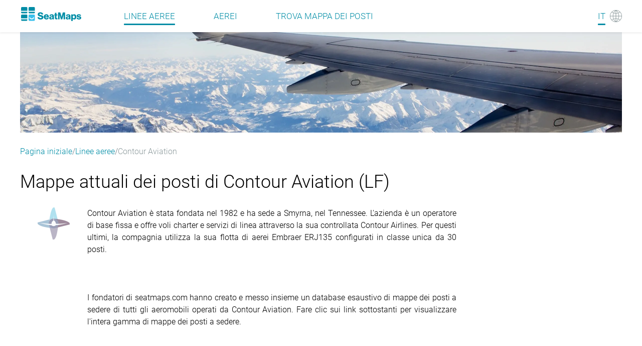

--- FILE ---
content_type: text/html
request_url: https://seatmaps.com/it/airlines/lf-contour-aviation/
body_size: 21322
content:
<!DOCTYPE html><html lang="it"><head><title>Mappa dei posti dell'aerei Contour Aviation (LF)</title><meta http-equiv="content-type" content="text/html; charset=utf-8"><meta name="description" content="Elenco attuale delle cabine degli aerei della Contour Aviation (LF).  Panoramica e link alle regole per check-in, bagagli, bambini e animali domestici"><meta name="viewport" content="width=device-width, initial-scale=1.0"><link rel="canonical" href="https://seatmaps.com/it/airlines/lf-contour-aviation/"><link rel="icon" type="image/png" href="/img/favicon16x16.png" sizes="16x16"><link rel="icon" type="image/png" href="/img/favicon32x32.png" sizes="32x32"><link rel="stylesheet" href="/css/main.css?v=1768413679946"><link rel="stylesheet" href="/css/navbar.css?v=1768413679946"><link rel="stylesheet" href="/css/footer.css?v=1768413679946"><script>window.dataLayer = window.dataLayer || [];
function gtag(){dataLayer.push(arguments);}
gtag('js', new Date());
gtag('config', 'G-1SQ44QYD58');
</script><link rel="stylesheet" href="/modules/airline/index.css?v=1768413679946"><link rel="stylesheet" href="/css/ui-css.css?v=1768413679946"><link rel="alternate" hreflang="ar" href="https://seatmaps.com/ar/airlines/lf-contour-aviation/"><link rel="alternate" hreflang="de" href="https://seatmaps.com/de/airlines/lf-contour-aviation/"><link rel="alternate" hreflang="el" href="https://seatmaps.com/el/airlines/lf-contour-aviation/"><link rel="alternate" hreflang="en" href="https://seatmaps.com/airlines/lf-contour-aviation/"><link rel="alternate" hreflang="es" href="https://seatmaps.com/es/airlines/lf-contour-aviation/"><link rel="alternate" hreflang="fr" href="https://seatmaps.com/fr/airlines/lf-contour-aviation/"><link rel="alternate" hreflang="id" href="https://seatmaps.com/id/airlines/lf-contour-aviation/"><link rel="alternate" hreflang="it" href="https://seatmaps.com/it/airlines/lf-contour-aviation/"><link rel="alternate" hreflang="ja" href="https://seatmaps.com/ja/airlines/lf-contour-aviation/"><link rel="alternate" hreflang="ko" href="https://seatmaps.com/ko/airlines/lf-contour-aviation/"><link rel="alternate" hreflang="pl" href="https://seatmaps.com/pl/airlines/lf-contour-aviation/"><link rel="alternate" hreflang="pt" href="https://seatmaps.com/pt/airlines/lf-contour-aviation/"><link rel="alternate" hreflang="ru" href="https://seatmaps.com/ru/airlines/lf-contour-aviation/"><link rel="alternate" hreflang="sv" href="https://seatmaps.com/sv/airlines/lf-contour-aviation/"><link rel="alternate" hreflang="tr" href="https://seatmaps.com/tr/airlines/lf-contour-aviation/"><link rel="alternate" hreflang="uk" href="https://seatmaps.com/uk/airlines/lf-contour-aviation/"><link rel="alternate" hreflang="vi" href="https://seatmaps.com/vi/airlines/lf-contour-aviation/"><link rel="alternate" hreflang="zh-CN" href="https://seatmaps.com/zh-CN/airlines/lf-contour-aviation/"><link rel="alternate" hreflang="zh-TW" href="https://seatmaps.com/zh-TW/airlines/lf-contour-aviation/"><link rel="alternate" hreflang="x-default" href="https://seatmaps.com/airlines/lf-contour-aviation/"><script type="application/ld+json">{"@context":"http://schema.org/","@type":"Airline","name":"Mappa dei posti dell'aerei Contour Aviation (LF)","description":"Elenco attuale delle cabine degli aerei della Contour Aviation (LF).  Panoramica e link alle regole per check-in, bagagli, bambini e animali domestici","url":"https://seatmaps.com/it/airlines/lf-contour-aviation/","logo":"https://seatmaps.com/assets/logo/logo-LF.png","iataCode":"LF","contactPoint":[{"@type":"ContactPoint","email":"info@seatmaps.com","contactType":"info@seatmaps.com","areaServed":["United States","Canada","United Kingdom","Australia","New Zealand","Germany","India","Saudi Arabia","United Arab Emirates","Japan","Russia","Ukraine","France","Germany","Italy","Portugal","Spain","Czech Republic","Poland","Turkey","China","South Korea","Brazil","Argentina","Netherlands","Indonesia","Philippines"],"contactOption":["HearingImpairedSupported"],"availableLanguage":["English","Japanese","Russian","Ukranian","French","German","Italian","Portuguese","Spanish","Poland","Arabic","Turkish","Chinese","Korean","Hindi"]}],"sameAs":[],"aggregateRating":{"@type":"AggregateRating","ratingValue":4.86,"ratingCount":349,"bestRating":5,"worstRating":1}}
</script><script type="application/ld+json">{"@context":"http://schema.org","@type":"BreadcrumbList","itemListElement":[{"@type":"ListItem","position":1,"item":{"@id":"https://seatmaps.com/it/","name":"Pagina iniziale"}},{"@type":"ListItem","position":3,"item":{"@id":"/it/airlines/","name":"Linee aeree"}},{"@type":"ListItem","position":4,"item":{"@id":"/it/airlines/lf-contour-aviation/","name":"Contour Aviation"}}]}
</script><link rel="preconnect" href="https://a.pub.network/" crossorigin><link rel="preconnect" href="https://b.pub.network/" crossorigin><link rel="preconnect" href="https://c.pub.network/" crossorigin><link rel="preconnect" href="https://d.pub.network/" crossorigin><link rel="preconnect" href="https://secure.quantserve.com/" crossorigin><link rel="preconnect" href="https://rules.quantcount.com/" crossorigin><link rel="preconnect" href="https://pixel.quantserve.com/" crossorigin><link rel="preconnect" href="https://cmp.quantcast.com/" crossorigin><link rel="preconnect" href="https://btloader.com/" crossorigin><link rel="preconnect" href="https://api.btloader.com/" crossorigin><link rel="preconnect" href="https://confiant-integrations.global.ssl.fastly.net" crossorigin><script data-cfasync="false" type="text/javascript">var freestar = freestar || {};
          freestar.queue = freestar.queue || [];
          freestar.config = freestar.config || {};
          freestar.config.enabled_slots = [];
          freestar.initCallback = function () { (freestar.config.enabled_slots.length === 0) ? freestar.initCallbackCalled = false : freestar.newAdSlots(freestar.config.enabled_slots) }
</script></head><body style="min-height: 100vh;width: 100vw; max-width: 100%;"><div class="wrapper" id="main"><header class="navbar flex"><div class="container-xl navbar__container"><div class="navbar__body flex" id="upper-navbar"><div class="navbar__logo logo-wrap flex"><a class="navbar-brand" href="/it/" aria-label="Home"></a></div><div class="navbar__toggler"><span class="navbar__toggler-icon"></span></div><span class="lang-item"><a href="#" aria-label="Language"><span class="navbar__lang-lang" id="lang-icon">IT</span><span class="navbar__lang-icon" id="lang-icon"></span></a></span><div class="navbar__language-switcher"><ul><li><a href="/ar/airlines/lf-contour-aviation/" data-lang="ar">AR - العربية</a></li><li><a href="/de/airlines/lf-contour-aviation/" data-lang="de">DE - Deutsch</a></li><li><a href="/el/airlines/lf-contour-aviation/" data-lang="el">EL - Ελληνικά</a></li><li><a href="/airlines/lf-contour-aviation/" data-lang="en">EN - English</a></li><li><a href="/es/airlines/lf-contour-aviation/" data-lang="es">ES - Español</a></li><li><a href="/fr/airlines/lf-contour-aviation/" data-lang="fr">FR - Français</a></li><li><a href="/id/airlines/lf-contour-aviation/" data-lang="id">ID - Bahasa</a></li><li><a class="active" href="/it/airlines/lf-contour-aviation/" data-lang="it">IT - Italiano</a></li><li><a href="/ja/airlines/lf-contour-aviation/" data-lang="ja">JA - 日本語</a></li><li><a href="/ko/airlines/lf-contour-aviation/" data-lang="ko">KO - 한국어</a></li><li><a href="/pl/airlines/lf-contour-aviation/" data-lang="pl">PL - Polski</a></li><li><a href="/pt/airlines/lf-contour-aviation/" data-lang="pt">PT - Português</a></li><li><a href="/ru/airlines/lf-contour-aviation/" data-lang="ru">RU - Русский</a></li><li><a href="/sv/airlines/lf-contour-aviation/" data-lang="sv">SV - Svenska</a></li><li><a href="/tr/airlines/lf-contour-aviation/" data-lang="tr">TR - Türkçe</a></li><li><a href="/uk/airlines/lf-contour-aviation/" data-lang="uk">UK - Українська</a></li><li><a href="/vi/airlines/lf-contour-aviation/" data-lang="vi">VI - Tiếng Việt</a></li><li><a href="/zh-CN/airlines/lf-contour-aviation/" data-lang="zh-CN">ZH-CN - 简体中文</a></li><li><a href="/zh-TW/airlines/lf-contour-aviation/" data-lang="zh-TW">ZH-TW - 繁體中文</a></li></ul></div><div class="navbar__menu flex" id="menu"><nav class="navbar__menu-body flex"><ul class="flex"><li class="navbar__menu-item active"><a href="/it/airlines/">Linee aeree </a></li><li class="navbar__menu-item"><a href="/it/aircraft/">Aerei </a></li><li class="navbar__menu-item"><a href="/it/" aria-label="Find">Trova mappa dei posti </a></li></ul></nav></div></div></div></header><div class="content" style="min-height: 100vh;width: 100vw; max-width: 100%;"><div class="container-xl airline-page no-children"><picture class="airline-page__top-banner"><img src="/img/banners/C-top-banner.webp" alt="Top banner" width="1200" height="200"></picture><nav aria-label="breadcrumb"><ol class="breadcrumb"><li class="breadcrumb-item"><a href="https://seatmaps.com/it/">Pagina iniziale</a></li><li class="breadcrumb-item"><a href="/it/airlines/">Linee aeree</a></li><li class="breadcrumb-item active" aria-current="page">Contour Aviation </li></ol></nav><div class="airline-page__body"><main class="airline-page__content"><section class="content-header"><h1 class="content-header__title header-title">Mappe attuali dei posti di Contour Aviation (LF)</h1><div class="content-header__content"><div class="content-header__airline-logo"><img src="https://seatmaps.com/assets/logo/logo-LF.png" alt="Airline logo" width="64" height="64" loading="lazy"></div><div class="truncated"><p>Contour Aviation è stata fondata nel 1982 e ha sede a Smyrna, nel Tennessee. L'azienda è un operatore di base fissa e offre voli charter e servizi di linea attraverso la sua controllata Contour Airlines. Per questi ultimi, la compagnia utilizza la sua flotta di aerei Embraer ERJ135 configurati in classe unica da 30 posti.</br></br> <br><br>I fondatori di seatmaps.com hanno creato e messo insieme un database esaustivo di mappe dei posti a sedere di tutti gli aeromobili operati da Contour Aviation. Fare clic sui link sottostanti per visualizzare l'intera gamma di mappe dei posti a sedere.</p></div></div></section><aside class="secret-block horizontal-wide"><div class="secret-block__content"><div id="seatmaps_leaderboard_home" align="center" data-freestar-ad="__336x280 __970x90"><script data-cfasync="false" type="text/javascript">freestar.config.enabled_slots.push({ placementName: "seatmaps_leaderboard_home", slotId: "seatmaps_leaderboard_home" });</script></div></div></aside><aside class="secret-block horizontal-narrow"><div class="secret-block__content"><div id="seatmaps_sidebar_right_mobile" align="center" data-freestar-ad="__336x280 __300x600"><script data-cfasync="false" type="text/javascript">freestar.config.enabled_slots.push({ placementName: "seatmaps_sidebar_right", slotId: "seatmaps_sidebar_right_mobile" });</script></div></div></aside><section class="airline-page__info"><div class="airline-tabs"><div class="tabs-wrapper"><ul><li class="tab active" id="0"><h2>Contour Aviation</h2></li></ul></div><div class="tabs-content"><div class="tabs-content__body active" data-content="tab0"><div class="logo-block"><div class="tabs-logo"><img src="https://seatmaps.com/assets/logo/logo-LF.png" alt="Airline logo" width="64" height="64" loading="lazy"></div></div><div class="info-block"><div class="info-block__fleet"><h2>Flotta</h2><ul class="fleet-content"><li class="fleet-content-item"><h4 class="fleet-list__header">Embraer</h4><ul><li><span class="list-item__icon"></span><a href="/it/airlines/lf-contour-aviation/embraer-erj135/" title="Embraer ERJ135">Embraer ERJ135</a><span class="aircraft-count">1 tipo</span></li><li><span class="list-item__icon"></span><a href="/it/airlines/lf-contour-aviation/embraer-erj140/" title="Embraer ERJ140">Embraer ERJ140</a><span class="aircraft-count">1 tipo</span></li><li><span class="list-item__icon"></span><a href="/it/airlines/lf-contour-aviation/embraer-erj145/" title="Embraer ERJ145">Embraer ERJ145</a><span class="aircraft-count">1 tipo</span></li></ul></li><li class="fleet-content-item"><h4 class="fleet-list__header">Bombardier</h4><ul><li><span class="list-item__icon"></span><a href="/it/airlines/lf-contour-aviation/bombardier-crj-200/" title="Bombardier CRJ-200">Bombardier CRJ-200</a><span class="aircraft-count">1 tipo</span></li></ul></li></ul></div><dl class="info-block__accordion" id="accordion"><dt class="accordion-item"><h2><span class="accordion-item__logo checkin"></span><span class="accordion-item__title">Check-in</span></h2></dt><dd class="accordion-item__content"><p>Le biglietterie Contour aprono due ore prima dell'orario di partenza previsto. Si consiglia di arrivare in aeroporto 60 minuti prima della partenza. I passeggeri e i bagagli sono accettati per il check-in presso la biglietteria Contour fino a 30 minuti prima della partenza. Per i voli in partenza dall'aeroporto internazionale di Charlotte Douglas (CLT), dall'aeroporto internazionale di Dallas Fort Worth (DFW) e dall'aeroporto internazionale di Philadelphia (PHL), i passeggeri e i bagagli non saranno più accettati per il check-in oltre i 45 minuti prima della partenza. Tutti i passeggeri devono presentarsi al gate almeno 15 minuti prima della partenza o saranno soggetti alla cancellazione della prenotazione. Le porte d'imbarco chiudono 10 minuti prima dell'orario di partenza. A partire da 24 ore e fino a 45 minuti prima del volo, è possibile effettuare il check-in dal proprio computer.</p><a class="read-more" href="https://www.contourairlines.com/travel-information/at-the-airport/check-in" target="_blank" title="Contour Aviation checkin-info-link" rel="noopener noreferrer">Contour Aviation regole di check-in<span class="read-more__icon"><img class="read-more__img" src="/img/icons/datepicker-next.svg" alt="arrow" loading="lazy"></span></a></dd><dt class="accordion-item"><h2><span class="accordion-item__logo baggage"></span><span class="accordion-item__title">Bagagli</span></h2></dt><dd class="accordion-item__content"><p>Contour Airlines offre 1 bagaglio in stiva gratuito, fino a un peso massimo di 23 kg. Le dimensioni di tutti i bagagli sono limitate a 30 x 15 x 45 pollici.</p><a class="read-more" href="https://www.contourairlines.com/travel-information/at-the-airport/baggage" target="_blank" title="Contour Aviation baggage-info-link" rel="noopener noreferrer">Contour Aviation regole per i bagagli<span class="read-more__icon"><img class="read-more__img" src="/img/icons/datepicker-next.svg" alt="arrow" loading="lazy"></span></a></dd><dt class="accordion-item"><h2><span class="accordion-item__logo minors"></span><span class="accordion-item__title">Minori non accompagnati</span></h2></dt><dd class="accordion-item__content"><p>Un minore non accompagnato è un bambino di età compresa tra i 5 e i 14 anni che non è accompagnato sullo stesso volo o scompartimento da un passeggero di almeno 15 anni o più o da un genitore, indipendentemente dall'età. I bambini di età inferiore ai cinque anni non potranno volare senza un adulto. I minori non accompagnati saranno accettati solo sui voli Contour senza scalo e dovranno essere accompagnati da un genitore o da un adulto responsabile fino all'imbarco del bambino sull'aeromobile.</p><a class="read-more" href="https://www.contourairlines.com/es/travel-information/passengers/traveling-with-children" target="_blank" title="Contour Aviation minors-info-link" rel="noopener noreferrer">Minori non accompagnati presso Contour Aviation<span class="read-more__icon"><img class="read-more__img" src="/img/icons/datepicker-next.svg" alt="arrow" loading="lazy"></span></a></dd><dt class="accordion-item"><h2><span class="accordion-item__logo infants"></span><span class="accordion-item__title">Bambini</span></h2></dt><dd class="accordion-item__content"><p>È necessario acquistare un biglietto per i bambini che viaggiano nel loro seggiolino. L'acquirente deve fornire il seggiolino di sicurezza per bambini, chiaramente etichettato come approvato dalla Federal Aviation Administration (FAA), da installare secondo le istruzioni riportate sull'etichetta. Per trasportare un seggiolino di sicurezza è necessario un posto riservato, oppure deve essere disponibile un posto accanto a voi.</p><a class="read-more" href="https://www.contourairlines.com/es/travel-information/passengers/traveling-with-children#:~:text=For%20Infants%20Held%20by%20an,be%20limited%20on%20some%20flights." target="_blank" title="Contour Aviation infants-info-link" rel="noopener noreferrer">Contour Aviation Viaggio con i bambini<span class="read-more__icon"><img class="read-more__img" src="/img/icons/datepicker-next.svg" alt="arrow" loading="lazy"></span></a></dd><dt class="accordion-item"><h2><span class="accordion-item__logo pets"></span><span class="accordion-item__title">Animali domestici</span></h2></dt><dd class="accordion-item__content"><p>Le compagnie aeree non ammettono più di due contenitori per animali domestici in cabina e solo un trasportino per passeggero. Gli animali domestici devono rimanere sempre nel loro trasportino e devono essere tranquillizzati dal proprietario nel loro trasportino. Le dimensioni del trasportino non devono superare i 24&quot; di lunghezza x 16&quot; di larghezza x 10&quot; di altezza e sono considerate un articolo da trasporto ai fini della franchigia.</p><a class="read-more" href="https://www.contourairlines.com/es/travel-information/passengers/traveling-with-pets" target="_blank" title="Contour Aviation pets-info-link" rel="noopener noreferrer">Contour Aviation Viaggiare con animali<span class="read-more__icon"><img class="read-more__img" src="/img/icons/datepicker-next.svg" alt="arrow" loading="lazy"></span></a></dd></dl></div></div></div></div></section><section class="airline-page__cross-links"><h2 class="cross-links__header">Mappe dei posti in altre compagnie</h2><div class="interlink-tabs--wrap tabs"></div></section></main><aside class="secret-block vertical"><div class="secret-block__content"><div id="seatmaps_sidebar_right" align="center" data-freestar-ad="__336x280 __300x600"><script data-cfasync="false" type="text/javascript">freestar.config.enabled_slots.push({ placementName: "seatmaps_sidebar_right", slotId: "seatmaps_sidebar_right" });</script></div></div></aside></div><div class="missed-smth-block" title="Manca qualcosa?" data-message-body="Ciao,

vorrei che tu aggiungessi [            ]
for airline Contour Aviation to Seatmaps.com database.

* Lo prenderò per un volo imminente [       ] e necessito di una mappa dei posti per aiutarmi a determinare il miglior posto.

OR

* Ho già usato un aereo da questa compagnia e posso recensirlo.

- Ho preso il volo [      ] con posto [     ] in
prima [    ]
business [    ]
economy [    ] classe.

- Il posto sembrava averle le seguenti caratteristiche
[                            ].

- L’aereo ha [   ] classi:
posti [    ] di prima classe
posti [    ] di classe business
posti [    ] di classe economy 

------------
Puoi inviarci le tue foto e la mappa dei posti di questo aereo.
"><span class="missed-smth__btn"></span></div></div></div><footer class="footer flex"><div class="container-xl"><div class="footer__body grid"><div class="footer__info flex"><div class="footer__logo logo-wrap flex"><a href="/it/"><img class="logo" src="/img/logo-footer.svg" alt="seatmaps.com" width="115" height="27" loading="lazy"></a></div><div class="footer__info-text"><p>© Quicket GmbH | SeatMaps Ltd. 2026</p></div></div><nav class="footer__menu"><ul class="menu-row"><li class="nav-item"><a class="nav-link" href="/it/about/">Chi siamo</a></li><li class="nav-item lower-menu-item"><a class="nav-link" href="/it/site-map/">Site Map</a></li><li class="nav-item lower-menu-item"><a class="nav-link" href="/it/faq/">Domande frequenti</a></li><li class="nav-item"><a class="nav-link" href="/it/privacy-policy/">Informativa Privacy</a></li><li class="nav-item"><a class="nav-link" href="/it/imprint/">Marchio</a></li><li class="nav-item terms-conditions"><a class="nav-link" href="/it/terms-of-service/">Termini &amp; Condizioni</a></li><li class="nav-item terms-conditions"><a class="nav-link feedback-link" href="#">Feedback</a></li><li class="nav-item privacy-manager"><button id="pmLink">Preferenze sulla privacy</button></li></ul></nav></div></div><div class="cookies-toast container-xl hidden" id="cookies-toast"><div class="toast-body"><div class="toast-info"><p>By continuing to use seatmaps.com you will be agreeing to the website <a href="/terms-of-service/">Terms and Conditions</a>, the <a href="/privacy-policy/">Privacy Policy</a>, and the <a href="/use-of-cookies/">Use Of Cookies</a> while using the website.</p></div><br><div class="toast-actions"><a role="button" href="/use-of-cookies/" aria-pressed="true">Uso della politica sui cookies</a><button id="btnAccept" type="button">Accetta</button></div></div></div></footer><script src="/js/jquery-3.6.0.min.js" defer></script><script src="/js/jquery-ui.min.js" defer></script><script src="/js/main.js?v=1768413679946" type="module" defer></script><script src="https://www.googletagmanager.com/gtag/js?id=G-1SQ44QYD58" defer></script><script src="/modules/airline/index.js?v=1768413679946" defer type="module"></script><script src="https://a.pub.network/seatmaps-com/pubfig.min.js" data-cfasync="false" defer></script></div></body></html>

--- FILE ---
content_type: text/css
request_url: https://seatmaps.com/css/footer.css?v=1768413679946
body_size: 2670
content:
.footer{width:100%;justify-content:center;height:199px;box-sizing:border-box;background:linear-gradient(-0.03deg, #008198 16.07%, #7bf7ce 160.13%)}@media(max-width: 768px){.footer{height:237px}}.menu-active .footer{filter:blur(1.2rem)}.footer__body{height:100%}.footer__info{grid-row:2;flex-direction:column;justify-content:center;color:#fff;margin-bottom:74px;display:flex;flex-direction:column;justify-content:center;align-items:center;font-size:12px;line-height:14px}.footer__info-text p:first-of-type{margin-bottom:10px}@media(max-width: 768px){.footer__info-text p:first-of-type{margin:0}}@media(max-width: 768px){.footer__info-text{font-size:12px;line-height:normal}}.footer__menu{margin-top:21px;margin-bottom:32px;width:100%;display:flex;justify-content:center;align-items:center}@media(max-width: 768px){.footer__menu{display:flex;flex-direction:column;justify-content:center;align-items:center;max-width:568px;margin-left:auto;margin-right:auto}}.footer__menu .menu-row{width:100%;max-width:1024px;flex-wrap:wrap;display:flex;justify-content:center;align-items:unset}@media(max-width: 768px){.footer__menu .menu-row{width:100%}}.footer__menu .nav-item{margin:7px 15px}.footer__menu .nav-item .nav-link{color:#fff;font-size:16px;line-height:normal;transition:color .3s ease}.footer__menu .nav-item .nav-link:hover,.footer__menu .nav-item .nav-link:focus{color:#000 !important}.footer__logo{margin-bottom:10px}.footer .cookies-toast{position:fixed;right:0;bottom:0;left:0;z-index:98;scrollbar-width:none}.footer .cookies-toast::-webkit-scrollbar{height:0;width:0;background:rgba(0,0,0,0)}.footer .cookies-toast::-webkit-scrollbar-thumb{height:0;width:0;background:rgba(0,0,0,0)}.footer .cookies-toast::-webkit-scrollbar-track{height:0;width:0}.footer .cookies-toast .toast-body{height:100%;background-color:#343a40;border-radius:.25rem;box-shadow:0 .25rem .75rem rgba(0,0,0,.1);padding:1.5rem;border:1px solid rgba(0,0,0,.1);background-clip:padding-box;display:flex;flex-direction:column;justify-content:space-between;align-items:unset}.footer .cookies-toast .toast-body a{color:#768ba0}.footer .cookies-toast .toast-info{color:#fff;width:100%;font-size:14px;line-height:normal}.footer .cookies-toast .toast-actions{width:100%;display:flex;justify-content:flex-end;align-items:unset}.footer .cookies-toast .toast-actions a{margin-right:1rem;color:#768ba0;border:1px solid #6c757d;border-radius:.25rem;height:40px;padding:10px;display:flex;justify-content:center;align-items:center}@media(hover: hover){.footer .cookies-toast .toast-actions a:hover{background-color:#6c757d;border-color:#6c757d}}.footer .cookies-toast .toast-actions button{color:#f8f9fa;border:1px solid #f8f9fa;border-radius:.25rem;background-color:inherit;cursor:pointer;min-width:100px;height:40px;padding:10px;font-size:16px;line-height:normal}.footer .cookies-toast .toast-actions button:hover{background-color:#f8f9fa;border-color:#f8f9fa;color:#000}/*# sourceMappingURL=footer.css.map */


--- FILE ---
content_type: text/css
request_url: https://seatmaps.com/css/ui-css.css?v=1768413679946
body_size: 36777
content:
/*! jQuery UI - v1.13.0 - 2021-10-07
* http://jqueryui.com
* Includes: core.css, accordion.css, autocomplete.css, menu.css, button.css, controlgroup.css, checkboxradio.css, datepicker.css, dialog.css, draggable.css, resizable.css, progressbar.css, selectable.css, selectmenu.css, slider.css, sortable.css, spinner.css, tabs.css, tooltip.css, theme.css
* To view and modify this theme, visit http://jqueryui.com/themeroller/?ffDefault=Arial%2CHelvetica%2Csans-serif&fsDefault=1em&fwDefault=normal&cornerRadius=3px&bgColorHeader=e9e9e9&bgTextureHeader=flat&borderColorHeader=dddddd&fcHeader=333333&iconColorHeader=444444&bgColorContent=ffffff&bgTextureContent=flat&borderColorContent=dddddd&fcContent=333333&iconColorContent=444444&bgColorDefault=f6f6f6&bgTextureDefault=flat&borderColorDefault=c5c5c5&fcDefault=454545&iconColorDefault=777777&bgColorHover=ededed&bgTextureHover=flat&borderColorHover=cccccc&fcHover=2b2b2b&iconColorHover=555555&bgColorActive=007fff&bgTextureActive=flat&borderColorActive=003eff&fcActive=ffffff&iconColorActive=ffffff&bgColorHighlight=fffa90&bgTextureHighlight=flat&borderColorHighlight=dad55e&fcHighlight=777620&iconColorHighlight=777620&bgColorError=fddfdf&bgTextureError=flat&borderColorError=f1a899&fcError=5f3f3f&iconColorError=cc0000&bgColorOverlay=aaaaaa&bgTextureOverlay=flat&bgImgOpacityOverlay=0&opacityOverlay=30&bgColorShadow=666666&bgTextureShadow=flat&bgImgOpacityShadow=0&opacityShadow=30&thicknessShadow=5px&offsetTopShadow=0px&offsetLeftShadow=0px&cornerRadiusShadow=8px
* Copyright jQuery Foundation and other contributors; Licensed MIT */

/* Layout helpers
----------------------------------*/
.ui-helper-hidden {
  display: none;
}
.ui-helper-hidden-accessible {
  border: 0;
  clip: rect(0 0 0 0);
  height: 1px;
  margin: -1px;
  overflow: hidden;
  padding: 0;
  position: absolute;
  width: 1px;
}
.ui-helper-reset {
  margin: 0;
  padding: 0;
  border: 0;
  outline: 0;
  line-height: 1.3;
  text-decoration: none;
  font-size: 100%;
  list-style: none;
}
.ui-helper-clearfix:before,
.ui-helper-clearfix:after {
  content: '';
  display: table;
  border-collapse: collapse;
}
.ui-helper-clearfix:after {
  clear: both;
}
.ui-helper-zfix {
  width: 100%;
  height: 100%;
  top: 0;
  left: 0;
  position: absolute;
  opacity: 0;
  -ms-filter: 'alpha(opacity=0)'; /* support: IE8 */
}

.ui-front {
  z-index: 100;
}

/* Interaction Cues
----------------------------------*/
.ui-state-disabled {
  cursor: default !important;
  pointer-events: none;
}

/* Icons
----------------------------------*/
.ui-icon {
  display: inline-block;
  vertical-align: middle;
  margin-top: -0.25em;
  position: relative;
  text-indent: -99999px;
  overflow: hidden;
  background-repeat: no-repeat;
}

.ui-widget-icon-block {
  left: 50%;
  margin-left: -8px;
  display: block;
}

/* Misc visuals
----------------------------------*/

/* Overlays */
.ui-widget-overlay {
  position: fixed;
  top: 0;
  left: 0;
  width: 100%;
  height: 100%;
}
.ui-accordion .ui-accordion-header {
  display: block;
  cursor: pointer;
  position: relative;
  margin: 2px 0 0 0;
  padding: 0.5em 0.5em 0.5em 0.7em;
  font-size: 100%;
}
.ui-accordion .ui-accordion-content {
  padding: 1em 2.2em;
  border-top: 0;
  overflow: auto;
}
.ui-autocomplete {
  position: absolute;
  top: 0;
  left: 0;
  cursor: default;
}
.ui-menu {
  list-style: none;
  padding: 0;
  margin: 0;
  display: block;
  outline: 0;
}
.ui-menu .ui-menu {
  position: absolute;
}
.ui-menu .ui-menu-item {
  margin: 0;
  cursor: pointer;
  /* support: IE10, see #8844 */
  list-style-image: url('[data-uri]');
}
.ui-menu .ui-menu-item-wrapper {
  position: relative;
  padding: 3px 1em 3px 0.4em;
}
.ui-menu .ui-menu-divider {
  margin: 5px 0;
  height: 0;
  font-size: 0;
  line-height: 0;
  border-width: 1px 0 0 0;
}
.ui-menu .ui-state-focus,
.ui-menu .ui-state-active {
  margin: -1px;
}

/* icon support */
.ui-menu-icons {
  position: relative;
}
.ui-menu-icons .ui-menu-item-wrapper {
  padding-left: 2em;
}

/* left-aligned */
.ui-menu .ui-icon {
  position: absolute;
  top: 0;
  bottom: 0;
  left: 0.2em;
  margin: auto 0;
}

/* right-aligned */
.ui-menu .ui-menu-icon {
  left: auto;
  right: 0;
}
.ui-button {
  padding: 0.4em 1em;
  display: inline-block;
  position: relative;
  line-height: normal;
  margin-right: 0.1em;
  cursor: pointer;
  vertical-align: middle;
  text-align: center;
  -webkit-user-select: none;
  -moz-user-select: none;
  -ms-user-select: none;
  user-select: none;

  /* Support: IE <= 11 */
  overflow: visible;
}

.ui-button,
.ui-button:link,
.ui-button:visited,
.ui-button:hover,
.ui-button:active {
  text-decoration: none;
}

/* to make room for the icon, a width needs to be set here */
.ui-button-icon-only {
  width: 2em;
  box-sizing: border-box;
  text-indent: -9999px;
  white-space: nowrap;
}

/* no icon support for input elements */
input.ui-button.ui-button-icon-only {
  text-indent: 0;
}

/* button icon element(s) */
.ui-button-icon-only .ui-icon {
  position: absolute;
  top: 50%;
  left: 50%;
  margin-top: -8px;
  margin-left: -8px;
}

.ui-button.ui-icon-notext .ui-icon {
  padding: 0;
  width: 2.1em;
  height: 2.1em;
  text-indent: -9999px;
  white-space: nowrap;
}

input.ui-button.ui-icon-notext .ui-icon {
  width: auto;
  height: auto;
  text-indent: 0;
  white-space: normal;
  padding: 0.4em 1em;
}

/* workarounds */
/* Support: Firefox 5 - 40 */
input.ui-button::-moz-focus-inner,
button.ui-button::-moz-focus-inner {
  border: 0;
  padding: 0;
}
.ui-controlgroup {
  vertical-align: middle;
  display: inline-block;
}
.ui-controlgroup > .ui-controlgroup-item {
  float: left;
  margin-left: 0;
  margin-right: 0;
}
.ui-controlgroup > .ui-controlgroup-item:focus,
.ui-controlgroup > .ui-controlgroup-item.ui-visual-focus {
  z-index: 9999;
}
.ui-controlgroup-vertical > .ui-controlgroup-item {
  display: block;
  float: none;
  width: 100%;
  margin-top: 0;
  margin-bottom: 0;
  text-align: left;
}
.ui-controlgroup-vertical .ui-controlgroup-item {
  box-sizing: border-box;
}
.ui-controlgroup .ui-controlgroup-label {
  padding: 0.4em 1em;
}
.ui-controlgroup .ui-controlgroup-label span {
  font-size: 80%;
}
.ui-controlgroup-horizontal .ui-controlgroup-label + .ui-controlgroup-item {
  border-left: none;
}
.ui-controlgroup-vertical .ui-controlgroup-label + .ui-controlgroup-item {
  border-top: none;
}
.ui-controlgroup-horizontal .ui-controlgroup-label.ui-widget-content {
  border-right: none;
}
.ui-controlgroup-vertical .ui-controlgroup-label.ui-widget-content {
  border-bottom: none;
}

/* Spinner specific style fixes */
.ui-controlgroup-vertical .ui-spinner-input {
  /* Support: IE8 only, Android < 4.4 only */
  width: 75%;
  width: calc(100% - 2.4em);
}
.ui-controlgroup-vertical .ui-spinner .ui-spinner-up {
  border-top-style: solid;
}

.ui-checkboxradio-label .ui-icon-background {
  box-shadow: inset 1px 1px 1px #ccc;
  border-radius: 0.12em;
  border: none;
}
.ui-checkboxradio-radio-label .ui-icon-background {
  width: 16px;
  height: 16px;
  border-radius: 1em;
  overflow: visible;
  border: none;
}
.ui-checkboxradio-radio-label.ui-checkboxradio-checked .ui-icon,
.ui-checkboxradio-radio-label.ui-checkboxradio-checked:hover .ui-icon {
  background-image: none;
  width: 8px;
  height: 8px;
  border-width: 4px;
  border-style: solid;
}
.ui-checkboxradio-disabled {
  pointer-events: none;
}
.ui-datepicker {
  width: 17em;
  padding: 0.2em 0.2em 0;
  display: none;
}
.ui-datepicker .ui-datepicker-header {
  position: relative;
  padding: 0.2em 0;
}
.ui-datepicker .ui-datepicker-prev,
.ui-datepicker .ui-datepicker-next {
  position: absolute;
  top: 2px;
  width: 1.8em;
  height: 1.8em;
}
.ui-datepicker .ui-datepicker-prev-hover,
.ui-datepicker .ui-datepicker-next-hover {
  top: 1px;
}
.ui-datepicker .ui-datepicker-prev {
  left: 2px;
}
.ui-datepicker .ui-datepicker-next {
  right: 2px;
}
.ui-datepicker .ui-datepicker-prev-hover {
  left: 1px;
}
.ui-datepicker .ui-datepicker-next-hover {
  right: 1px;
}
.ui-datepicker .ui-datepicker-prev span,
.ui-datepicker .ui-datepicker-next span {
  display: block;
  position: absolute;
  left: 50%;
  margin-left: -8px;
  top: 50%;
  margin-top: -8px;
}
.ui-datepicker .ui-datepicker-title {
  margin: 0 2.3em;
  line-height: 1.8em;
  text-align: center;
}
.ui-datepicker .ui-datepicker-title select {
  font-size: 1em;
  margin: 1px 0;
}
.ui-datepicker select.ui-datepicker-month,
.ui-datepicker select.ui-datepicker-year {
  width: 45%;
}
.ui-datepicker table {
  width: 100%;
  font-size: 0.9em;
  border-collapse: collapse;
  margin: 0 0 0.4em;
}
.ui-datepicker th {
  padding: 0.7em 0.3em;
  text-align: center;
  font-weight: bold;
  border: 0;
}
.ui-datepicker td {
  border: 0;
  padding: 1px;
}
.ui-datepicker td span,
.ui-datepicker td a {
  display: block;
  padding: 0.2em;
  text-align: right;
  text-decoration: none;
}
.ui-datepicker .ui-datepicker-buttonpane {
  background-image: none;
  margin: 0.7em 0 0 0;
  padding: 0 0.2em;
  border-left: 0;
  border-right: 0;
  border-bottom: 0;
}
.ui-datepicker .ui-datepicker-buttonpane button {
  float: right;
  margin: 0.5em 0.2em 0.4em;
  cursor: pointer;
  padding: 0.2em 0.6em 0.3em 0.6em;
  width: auto;
  overflow: visible;
}
.ui-datepicker .ui-datepicker-buttonpane button.ui-datepicker-current {
  float: left;
}

/* with multiple calendars */
.ui-datepicker.ui-datepicker-multi {
  width: auto;
}
.ui-datepicker-multi .ui-datepicker-group {
  float: left;
}
.ui-datepicker-multi .ui-datepicker-group table {
  width: 95%;
  margin: 0 auto 0.4em;
}
.ui-datepicker-multi-2 .ui-datepicker-group {
  width: 50%;
}
.ui-datepicker-multi-3 .ui-datepicker-group {
  width: 33.3%;
}
.ui-datepicker-multi-4 .ui-datepicker-group {
  width: 25%;
}
.ui-datepicker-multi .ui-datepicker-group-last .ui-datepicker-header,
.ui-datepicker-multi .ui-datepicker-group-middle .ui-datepicker-header {
  border-left-width: 0;
}
.ui-datepicker-multi .ui-datepicker-buttonpane {
  clear: left;
}
.ui-datepicker-row-break {
  clear: both;
  width: 100%;
  font-size: 0;
}

/* RTL support */
.ui-datepicker-rtl {
  direction: rtl;
}
.ui-datepicker-rtl .ui-datepicker-prev {
  right: 2px;
  left: auto;
}
.ui-datepicker-rtl .ui-datepicker-next {
  left: 2px;
  right: auto;
}
.ui-datepicker-rtl .ui-datepicker-prev:hover {
  right: 1px;
  left: auto;
}
.ui-datepicker-rtl .ui-datepicker-next:hover {
  left: 1px;
  right: auto;
}
.ui-datepicker-rtl .ui-datepicker-buttonpane {
  clear: right;
}
.ui-datepicker-rtl .ui-datepicker-buttonpane button {
  float: left;
}
.ui-datepicker-rtl .ui-datepicker-buttonpane button.ui-datepicker-current,
.ui-datepicker-rtl .ui-datepicker-group {
  float: right;
}
.ui-datepicker-rtl .ui-datepicker-group-last .ui-datepicker-header,
.ui-datepicker-rtl .ui-datepicker-group-middle .ui-datepicker-header {
  border-right-width: 0;
  border-left-width: 1px;
}

/* Icons */
.ui-datepicker .ui-icon {
  display: block;
  text-indent: -99999px;
  overflow: hidden;
  background-repeat: no-repeat;
  left: 0.5em;
  top: 0.3em;
}
.ui-dialog {
  position: absolute;
  top: 0;
  left: 0;
  padding: 0.2em;
  outline: 0;
}
.ui-dialog .ui-dialog-titlebar {
  padding: 0.4em 1em;
  position: relative;
}
.ui-dialog .ui-dialog-title {
  float: left;
  margin: 0.1em 0;
  white-space: nowrap;
  width: 90%;
  overflow: hidden;
  text-overflow: ellipsis;
}
.ui-dialog .ui-dialog-titlebar-close {
  position: absolute;
  right: 0.3em;
  top: 50%;
  width: 20px;
  margin: -10px 0 0 0;
  padding: 1px;
  height: 20px;
}
.ui-dialog .ui-dialog-content {
  position: relative;
  border: 0;
  padding: 0.5em 1em;
  background: none;
  overflow: auto;
}
.ui-dialog .ui-dialog-buttonpane {
  text-align: left;
  border-width: 1px 0 0 0;
  background-image: none;
  margin-top: 0.5em;
  padding: 0.3em 1em 0.5em 0.4em;
}
.ui-dialog .ui-dialog-buttonpane .ui-dialog-buttonset {
  float: right;
}
.ui-dialog .ui-dialog-buttonpane button {
  margin: 0.5em 0.4em 0.5em 0;
  cursor: pointer;
}
.ui-dialog .ui-resizable-n {
  height: 2px;
  top: 0;
}
.ui-dialog .ui-resizable-e {
  width: 2px;
  right: 0;
}
.ui-dialog .ui-resizable-s {
  height: 2px;
  bottom: 0;
}
.ui-dialog .ui-resizable-w {
  width: 2px;
  left: 0;
}
.ui-dialog .ui-resizable-se,
.ui-dialog .ui-resizable-sw,
.ui-dialog .ui-resizable-ne,
.ui-dialog .ui-resizable-nw {
  width: 7px;
  height: 7px;
}
.ui-dialog .ui-resizable-se {
  right: 0;
  bottom: 0;
}
.ui-dialog .ui-resizable-sw {
  left: 0;
  bottom: 0;
}
.ui-dialog .ui-resizable-ne {
  right: 0;
  top: 0;
}
.ui-dialog .ui-resizable-nw {
  left: 0;
  top: 0;
}
.ui-draggable .ui-dialog-titlebar {
  cursor: move;
}
.ui-draggable-handle {
  -ms-touch-action: none;
  touch-action: none;
}
.ui-resizable {
  position: relative;
}
.ui-resizable-handle {
  position: absolute;
  font-size: 0.1px;
  display: block;
  -ms-touch-action: none;
  touch-action: none;
}
.ui-resizable-disabled .ui-resizable-handle,
.ui-resizable-autohide .ui-resizable-handle {
  display: none;
}
.ui-resizable-n {
  cursor: n-resize;
  height: 7px;
  width: 100%;
  top: -5px;
  left: 0;
}
.ui-resizable-s {
  cursor: s-resize;
  height: 7px;
  width: 100%;
  bottom: -5px;
  left: 0;
}
.ui-resizable-e {
  cursor: e-resize;
  width: 7px;
  right: -5px;
  top: 0;
  height: 100%;
}
.ui-resizable-w {
  cursor: w-resize;
  width: 7px;
  left: -5px;
  top: 0;
  height: 100%;
}
.ui-resizable-se {
  cursor: se-resize;
  width: 12px;
  height: 12px;
  right: 1px;
  bottom: 1px;
}
.ui-resizable-sw {
  cursor: sw-resize;
  width: 9px;
  height: 9px;
  left: -5px;
  bottom: -5px;
}
.ui-resizable-nw {
  cursor: nw-resize;
  width: 9px;
  height: 9px;
  left: -5px;
  top: -5px;
}
.ui-resizable-ne {
  cursor: ne-resize;
  width: 9px;
  height: 9px;
  right: -5px;
  top: -5px;
}
.ui-progressbar {
  height: 2em;
  text-align: left;
  overflow: hidden;
}
.ui-progressbar .ui-progressbar-value {
  margin: -1px;
  height: 100%;
}
.ui-progressbar .ui-progressbar-overlay {
  background: url('[data-uri]');
  height: 100%;
  -ms-filter: 'alpha(opacity=25)'; /* support: IE8 */
  opacity: 0.25;
}
.ui-progressbar-indeterminate .ui-progressbar-value {
  background-image: none;
}
.ui-selectable {
  -ms-touch-action: none;
  touch-action: none;
}
.ui-selectable-helper {
  position: absolute;
  z-index: 100;
  border: 1px dotted black;
}
.ui-selectmenu-menu {
  padding: 0;
  margin: 0;
  position: absolute;
  top: 0;
  left: 0;
  display: none;
}
.ui-selectmenu-menu .ui-menu {
  overflow: auto;
  overflow-x: hidden;
  padding-bottom: 1px;
}
.ui-selectmenu-menu .ui-menu .ui-selectmenu-optgroup {
  font-size: 1em;
  font-weight: bold;
  line-height: 1.5;
  padding: 2px 0.4em;
  margin: 0.5em 0 0 0;
  height: auto;
  border: 0;
}
.ui-selectmenu-open {
  display: block;
}
.ui-selectmenu-text {
  display: block;
  margin-right: 20px;
  overflow: hidden;
  text-overflow: ellipsis;
}
.ui-selectmenu-button.ui-button {
  text-align: left;
  white-space: nowrap;
  width: 14em;
}
.ui-selectmenu-icon.ui-icon {
  float: right;
  margin-top: 0;
}
.ui-slider {
  position: relative;
  text-align: left;
}
.ui-slider .ui-slider-handle {
  position: absolute;
  z-index: 2;
  width: 1.2em;
  height: 1.2em;
  cursor: pointer;
  -ms-touch-action: none;
  touch-action: none;
}
.ui-slider .ui-slider-range {
  position: absolute;
  z-index: 1;
  font-size: 0.7em;
  display: block;
  border: 0;
  background-position: 0 0;
}

/* support: IE8 - See #6727 */
.ui-slider.ui-state-disabled .ui-slider-handle,
.ui-slider.ui-state-disabled .ui-slider-range {
  filter: inherit;
}

.ui-slider-horizontal {
  height: 0.8em;
}
.ui-slider-horizontal .ui-slider-handle {
  top: -0.3em;
  margin-left: -0.6em;
}
.ui-slider-horizontal .ui-slider-range {
  top: 0;
  height: 100%;
}
.ui-slider-horizontal .ui-slider-range-min {
  left: 0;
}
.ui-slider-horizontal .ui-slider-range-max {
  right: 0;
}

.ui-slider-vertical {
  width: 0.8em;
  height: 100px;
}
.ui-slider-vertical .ui-slider-handle {
  left: -0.3em;
  margin-left: 0;
  margin-bottom: -0.6em;
}
.ui-slider-vertical .ui-slider-range {
  left: 0;
  width: 100%;
}
.ui-slider-vertical .ui-slider-range-min {
  bottom: 0;
}
.ui-slider-vertical .ui-slider-range-max {
  top: 0;
}
.ui-sortable-handle {
  -ms-touch-action: none;
  touch-action: none;
}
.ui-spinner {
  position: relative;
  display: inline-block;
  overflow: hidden;
  padding: 0;
  vertical-align: middle;
}
.ui-spinner-input {
  border: none;
  background: none;
  color: inherit;
  padding: 0.222em 0;
  margin: 0.2em 0;
  vertical-align: middle;
  margin-left: 0.4em;
  margin-right: 2em;
}
.ui-spinner-button {
  width: 1.6em;
  height: 50%;
  font-size: 0.5em;
  padding: 0;
  margin: 0;
  text-align: center;
  position: absolute;
  cursor: default;
  display: block;
  overflow: hidden;
  right: 0;
}
/* more specificity required here to override default borders */
.ui-spinner a.ui-spinner-button {
  border-top-style: none;
  border-bottom-style: none;
  border-right-style: none;
}
.ui-spinner-up {
  top: 0;
}
.ui-spinner-down {
  bottom: 0;
}
.ui-tabs {
  position: relative; /* position: relative prevents IE scroll bug (element with position: relative inside container with overflow: auto appear as "fixed") */
  padding: 0.2em;
}
.ui-tabs .ui-tabs-nav {
  margin: 0;
  padding: 0.2em 0.2em 0;
}
.ui-tabs .ui-tabs-nav li {
  list-style: none;
  float: left;
  position: relative;
  top: 0;
  margin: 1px 0.2em 0 0;
  border-bottom-width: 0;
  padding: 0;
  white-space: nowrap;
}
.ui-tabs .ui-tabs-nav .ui-tabs-anchor {
  float: left;
  padding: 0.5em 1em;
  text-decoration: none;
}
.ui-tabs .ui-tabs-nav li.ui-tabs-active {
  margin-bottom: -1px;
  padding-bottom: 1px;
}
.ui-tabs .ui-tabs-nav li.ui-tabs-active .ui-tabs-anchor,
.ui-tabs .ui-tabs-nav li.ui-state-disabled .ui-tabs-anchor,
.ui-tabs .ui-tabs-nav li.ui-tabs-loading .ui-tabs-anchor {
  cursor: text;
}
.ui-tabs-collapsible .ui-tabs-nav li.ui-tabs-active .ui-tabs-anchor {
  cursor: pointer;
}
.ui-tabs .ui-tabs-panel {
  display: block;
  border-width: 0;
  padding: 1em 1.4em;
  background: none;
}
.ui-tooltip {
  padding: 8px;
  position: absolute;
  z-index: 9999;
  max-width: 300px;
}
body .ui-tooltip {
  border-width: 2px;
}
/* Component containers
----------------------------------*/
.ui-widget {
  font-family: Arial, Helvetica, sans-serif;
  font-size: 1em;
}
.ui-widget .ui-widget {
  font-size: 1em;
}
.ui-widget input,
.ui-widget select,
.ui-widget textarea,
.ui-widget button {
  font-family: Arial, Helvetica, sans-serif;
  font-size: 1em;
}
.ui-widget.ui-widget-content {
  border: 1px solid #c5c5c5;
}
.ui-widget-content {
  border: 1px solid #dddddd;
  background: #ffffff;
  color: #333333;
}
.ui-widget-content a {
  color: #333333;
}
.ui-widget-header {
  border: 1px solid #dddddd;
  background: #e9e9e9;
  color: #333333;
  font-weight: bold;
}
.ui-widget-header a {
  color: #333333;
}

/* Interaction states
----------------------------------*/
.ui-state-default,
.ui-widget-content .ui-state-default,
.ui-widget-header .ui-state-default,
.ui-button,

/* We use html here because we need a greater specificity to make sure disabled
works properly when clicked or hovered */
html .ui-button.ui-state-disabled:hover,
html .ui-button.ui-state-disabled:active {
  border: 1px solid #c5c5c5;
  background: #f6f6f6;
  font-weight: normal;
  color: #454545;
}
.ui-state-default a,
.ui-state-default a:link,
.ui-state-default a:visited,
a.ui-button,
a:link.ui-button,
a:visited.ui-button,
.ui-button {
  color: #454545;
  text-decoration: none;
}
.ui-state-hover,
.ui-widget-content .ui-state-hover,
.ui-widget-header .ui-state-hover,
.ui-state-focus,
.ui-widget-content .ui-state-focus,
.ui-widget-header .ui-state-focus,
.ui-button:hover,
.ui-button:focus {
  border: 1px solid #cccccc;
  background: #ededed;
  font-weight: normal;
  color: #2b2b2b;
}
.ui-state-hover a,
.ui-state-hover a:hover,
.ui-state-hover a:link,
.ui-state-hover a:visited,
.ui-state-focus a,
.ui-state-focus a:hover,
.ui-state-focus a:link,
.ui-state-focus a:visited,
a.ui-button:hover,
a.ui-button:focus {
  color: #2b2b2b;
  text-decoration: none;
}

.ui-visual-focus {
  box-shadow: 0 0 3px 1px rgb(94, 158, 214);
}
.ui-state-active,
.ui-widget-content .ui-state-active,
.ui-widget-header .ui-state-active,
a.ui-button:active,
.ui-button:active,
.ui-button.ui-state-active:hover {
  border: 1px solid #003eff;
  background: #007fff;
  font-weight: normal;
  color: #ffffff;
}
.ui-icon-background,
.ui-state-active .ui-icon-background {
  border: #003eff;
  background-color: #ffffff;
}
.ui-state-active a,
.ui-state-active a:link,
.ui-state-active a:visited {
  color: #ffffff;
  text-decoration: none;
}

/* Interaction Cues
----------------------------------*/
.ui-state-highlight,
.ui-widget-content .ui-state-highlight,
.ui-widget-header .ui-state-highlight {
  border: 1px solid #dad55e;
  background: #fffa90;
  color: #777620;
}
.ui-state-checked {
  border: 1px solid #dad55e;
  background: #fffa90;
}
.ui-state-highlight a,
.ui-widget-content .ui-state-highlight a,
.ui-widget-header .ui-state-highlight a {
  color: #777620;
}
.ui-state-error,
.ui-widget-content .ui-state-error,
.ui-widget-header .ui-state-error {
  border: 1px solid #f1a899;
  background: #fddfdf;
  color: #5f3f3f;
}
.ui-state-error a,
.ui-widget-content .ui-state-error a,
.ui-widget-header .ui-state-error a {
  color: #5f3f3f;
}
.ui-state-error-text,
.ui-widget-content .ui-state-error-text,
.ui-widget-header .ui-state-error-text {
  color: #5f3f3f;
}
.ui-priority-primary,
.ui-widget-content .ui-priority-primary,
.ui-widget-header .ui-priority-primary {
  font-weight: bold;
}
.ui-priority-secondary,
.ui-widget-content .ui-priority-secondary,
.ui-widget-header .ui-priority-secondary {
  opacity: 0.7;
  -ms-filter: 'alpha(opacity=70)'; /* support: IE8 */
  font-weight: normal;
}
.ui-state-disabled,
.ui-widget-content .ui-state-disabled,
.ui-widget-header .ui-state-disabled {
  opacity: 0.35;
  -ms-filter: 'alpha(opacity=35)'; /* support: IE8 */
  background-image: none;
}
.ui-state-disabled .ui-icon {
  -ms-filter: 'alpha(opacity=35)'; /* support: IE8 - See #6059 */
}

/* Icons
----------------------------------*/

/* states and images */
.ui-icon {
  width: 16px;
  height: 16px;
}
.ui-icon,
.ui-widget-content .ui-icon {
  background-image: url('images/ui-icons_444444_256x240.png');
}
.ui-widget-header .ui-icon {
  background-image: url('images/ui-icons_444444_256x240.png');
}
.ui-state-hover .ui-icon,
.ui-state-focus .ui-icon,
.ui-button:hover .ui-icon,
.ui-button:focus .ui-icon {
  background-image: url('images/ui-icons_555555_256x240.png');
}
.ui-state-active .ui-icon,
.ui-button:active .ui-icon {
  background-image: url('images/ui-icons_ffffff_256x240.png');
}
.ui-state-highlight .ui-icon,
.ui-button .ui-state-highlight.ui-icon {
  background-image: url('images/ui-icons_777620_256x240.png');
}
.ui-state-error .ui-icon,
.ui-state-error-text .ui-icon {
  background-image: url('images/ui-icons_cc0000_256x240.png');
}
.ui-button .ui-icon {
  background-image: url('images/ui-icons_777777_256x240.png');
}

/* positioning */
/* Three classes needed to override `.ui-button:hover .ui-icon` */
.ui-icon-blank.ui-icon-blank.ui-icon-blank {
  background-image: none;
}
.ui-icon-caret-1-n {
  background-position: 0 0;
}
.ui-icon-caret-1-ne {
  background-position: -16px 0;
}
.ui-icon-caret-1-e {
  background-position: -32px 0;
}
.ui-icon-caret-1-se {
  background-position: -48px 0;
}
.ui-icon-caret-1-s {
  background-position: -65px 0;
}
.ui-icon-caret-1-sw {
  background-position: -80px 0;
}
.ui-icon-caret-1-w {
  background-position: -96px 0;
}
.ui-icon-caret-1-nw {
  background-position: -112px 0;
}
.ui-icon-caret-2-n-s {
  background-position: -128px 0;
}
.ui-icon-caret-2-e-w {
  background-position: -144px 0;
}
.ui-icon-triangle-1-n {
  background-position: 0 -16px;
}
.ui-icon-triangle-1-ne {
  background-position: -16px -16px;
}
.ui-icon-triangle-1-e {
  background-position: -32px -16px;
}
.ui-icon-triangle-1-se {
  background-position: -48px -16px;
}
.ui-icon-triangle-1-s {
  background-position: -65px -16px;
}
.ui-icon-triangle-1-sw {
  background-position: -80px -16px;
}
.ui-icon-triangle-1-w {
  background-position: -96px -16px;
}
.ui-icon-triangle-1-nw {
  background-position: -112px -16px;
}
.ui-icon-triangle-2-n-s {
  background-position: -128px -16px;
}
.ui-icon-triangle-2-e-w {
  background-position: -144px -16px;
}
.ui-icon-arrow-1-n {
  background-position: 0 -32px;
}
.ui-icon-arrow-1-ne {
  background-position: -16px -32px;
}
.ui-icon-arrow-1-e {
  background-position: -32px -32px;
}
.ui-icon-arrow-1-se {
  background-position: -48px -32px;
}
.ui-icon-arrow-1-s {
  background-position: -65px -32px;
}
.ui-icon-arrow-1-sw {
  background-position: -80px -32px;
}
.ui-icon-arrow-1-w {
  background-position: -96px -32px;
}
.ui-icon-arrow-1-nw {
  background-position: -112px -32px;
}
.ui-icon-arrow-2-n-s {
  background-position: -128px -32px;
}
.ui-icon-arrow-2-ne-sw {
  background-position: -144px -32px;
}
.ui-icon-arrow-2-e-w {
  background-position: -160px -32px;
}
.ui-icon-arrow-2-se-nw {
  background-position: -176px -32px;
}
.ui-icon-arrowstop-1-n {
  background-position: -192px -32px;
}
.ui-icon-arrowstop-1-e {
  background-position: -208px -32px;
}
.ui-icon-arrowstop-1-s {
  background-position: -224px -32px;
}
.ui-icon-arrowstop-1-w {
  background-position: -240px -32px;
}
.ui-icon-arrowthick-1-n {
  background-position: 1px -48px;
}
.ui-icon-arrowthick-1-ne {
  background-position: -16px -48px;
}
.ui-icon-arrowthick-1-e {
  background-position: -32px -48px;
}
.ui-icon-arrowthick-1-se {
  background-position: -48px -48px;
}
.ui-icon-arrowthick-1-s {
  background-position: -64px -48px;
}
.ui-icon-arrowthick-1-sw {
  background-position: -80px -48px;
}
.ui-icon-arrowthick-1-w {
  background-position: -96px -48px;
}
.ui-icon-arrowthick-1-nw {
  background-position: -112px -48px;
}
.ui-icon-arrowthick-2-n-s {
  background-position: -128px -48px;
}
.ui-icon-arrowthick-2-ne-sw {
  background-position: -144px -48px;
}
.ui-icon-arrowthick-2-e-w {
  background-position: -160px -48px;
}
.ui-icon-arrowthick-2-se-nw {
  background-position: -176px -48px;
}
.ui-icon-arrowthickstop-1-n {
  background-position: -192px -48px;
}
.ui-icon-arrowthickstop-1-e {
  background-position: -208px -48px;
}
.ui-icon-arrowthickstop-1-s {
  background-position: -224px -48px;
}
.ui-icon-arrowthickstop-1-w {
  background-position: -240px -48px;
}
.ui-icon-arrowreturnthick-1-w {
  background-position: 0 -64px;
}
.ui-icon-arrowreturnthick-1-n {
  background-position: -16px -64px;
}
.ui-icon-arrowreturnthick-1-e {
  background-position: -32px -64px;
}
.ui-icon-arrowreturnthick-1-s {
  background-position: -48px -64px;
}
.ui-icon-arrowreturn-1-w {
  background-position: -64px -64px;
}
.ui-icon-arrowreturn-1-n {
  background-position: -80px -64px;
}
.ui-icon-arrowreturn-1-e {
  background-position: -96px -64px;
}
.ui-icon-arrowreturn-1-s {
  background-position: -112px -64px;
}
.ui-icon-arrowrefresh-1-w {
  background-position: -128px -64px;
}
.ui-icon-arrowrefresh-1-n {
  background-position: -144px -64px;
}
.ui-icon-arrowrefresh-1-e {
  background-position: -160px -64px;
}
.ui-icon-arrowrefresh-1-s {
  background-position: -176px -64px;
}
.ui-icon-arrow-4 {
  background-position: 0 -80px;
}
.ui-icon-arrow-4-diag {
  background-position: -16px -80px;
}
.ui-icon-extlink {
  background-position: -32px -80px;
}
.ui-icon-newwin {
  background-position: -48px -80px;
}
.ui-icon-refresh {
  background-position: -64px -80px;
}
.ui-icon-shuffle {
  background-position: -80px -80px;
}
.ui-icon-transfer-e-w {
  background-position: -96px -80px;
}
.ui-icon-transferthick-e-w {
  background-position: -112px -80px;
}
.ui-icon-folder-collapsed {
  background-position: 0 -96px;
}
.ui-icon-folder-open {
  background-position: -16px -96px;
}
.ui-icon-document {
  background-position: -32px -96px;
}
.ui-icon-document-b {
  background-position: -48px -96px;
}
.ui-icon-note {
  background-position: -64px -96px;
}
.ui-icon-mail-closed {
  background-position: -80px -96px;
}
.ui-icon-mail-open {
  background-position: -96px -96px;
}
.ui-icon-suitcase {
  background-position: -112px -96px;
}
.ui-icon-comment {
  background-position: -128px -96px;
}
.ui-icon-person {
  background-position: -144px -96px;
}
.ui-icon-print {
  background-position: -160px -96px;
}
.ui-icon-trash {
  background-position: -176px -96px;
}
.ui-icon-locked {
  background-position: -192px -96px;
}
.ui-icon-unlocked {
  background-position: -208px -96px;
}
.ui-icon-bookmark {
  background-position: -224px -96px;
}
.ui-icon-tag {
  background-position: -240px -96px;
}
.ui-icon-home {
  background-position: 0 -112px;
}
.ui-icon-flag {
  background-position: -16px -112px;
}
.ui-icon-calendar {
  background-position: -32px -112px;
}
.ui-icon-cart {
  background-position: -48px -112px;
}
.ui-icon-pencil {
  background-position: -64px -112px;
}
.ui-icon-clock {
  background-position: -80px -112px;
}
.ui-icon-disk {
  background-position: -96px -112px;
}
.ui-icon-calculator {
  background-position: -112px -112px;
}
.ui-icon-zoomin {
  background-position: -128px -112px;
}
.ui-icon-zoomout {
  background-position: -144px -112px;
}
.ui-icon-search {
  background-position: -160px -112px;
}
.ui-icon-wrench {
  background-position: -176px -112px;
}
.ui-icon-gear {
  background-position: -192px -112px;
}
.ui-icon-heart {
  background-position: -208px -112px;
}
.ui-icon-star {
  background-position: -224px -112px;
}
.ui-icon-link {
  background-position: -240px -112px;
}
.ui-icon-cancel {
  background-position: 0 -128px;
}
.ui-icon-plus {
  background-position: -16px -128px;
}
.ui-icon-plusthick {
  background-position: -32px -128px;
}
.ui-icon-minus {
  background-position: -48px -128px;
}
.ui-icon-minusthick {
  background-position: -64px -128px;
}
.ui-icon-close {
  background-position: -80px -128px;
}
.ui-icon-closethick {
  background-position: -96px -128px;
}
.ui-icon-key {
  background-position: -112px -128px;
}
.ui-icon-lightbulb {
  background-position: -128px -128px;
}
.ui-icon-scissors {
  background-position: -144px -128px;
}
.ui-icon-clipboard {
  background-position: -160px -128px;
}
.ui-icon-copy {
  background-position: -176px -128px;
}
.ui-icon-contact {
  background-position: -192px -128px;
}
.ui-icon-image {
  background-position: -208px -128px;
}
.ui-icon-video {
  background-position: -224px -128px;
}
.ui-icon-script {
  background-position: -240px -128px;
}
.ui-icon-alert {
  background-position: 0 -144px;
}
.ui-icon-info {
  background-position: -16px -144px;
}
.ui-icon-notice {
  background-position: -32px -144px;
}
.ui-icon-help {
  background-position: -48px -144px;
}
.ui-icon-check {
  background-position: -64px -144px;
}
.ui-icon-bullet {
  background-position: -80px -144px;
}
.ui-icon-radio-on {
  background-position: -96px -144px;
}
.ui-icon-radio-off {
  background-position: -112px -144px;
}
.ui-icon-pin-w {
  background-position: -128px -144px;
}
.ui-icon-pin-s {
  background-position: -144px -144px;
}
.ui-icon-play {
  background-position: 0 -160px;
}
.ui-icon-pause {
  background-position: -16px -160px;
}
.ui-icon-seek-next {
  background-position: -32px -160px;
}
.ui-icon-seek-prev {
  background-position: -48px -160px;
}
.ui-icon-seek-end {
  background-position: -64px -160px;
}
.ui-icon-seek-start {
  background-position: -80px -160px;
}
/* ui-icon-seek-first is deprecated, use ui-icon-seek-start instead */
.ui-icon-seek-first {
  background-position: -80px -160px;
}
.ui-icon-stop {
  background-position: -96px -160px;
}
.ui-icon-eject {
  background-position: -112px -160px;
}
.ui-icon-volume-off {
  background-position: -128px -160px;
}
.ui-icon-volume-on {
  background-position: -144px -160px;
}
.ui-icon-power {
  background-position: 0 -176px;
}
.ui-icon-signal-diag {
  background-position: -16px -176px;
}
.ui-icon-signal {
  background-position: -32px -176px;
}
.ui-icon-battery-0 {
  background-position: -48px -176px;
}
.ui-icon-battery-1 {
  background-position: -64px -176px;
}
.ui-icon-battery-2 {
  background-position: -80px -176px;
}
.ui-icon-battery-3 {
  background-position: -96px -176px;
}
.ui-icon-circle-plus {
  background-position: 0 -192px;
}
.ui-icon-circle-minus {
  background-position: -16px -192px;
}
.ui-icon-circle-close {
  background-position: -32px -192px;
}
.ui-icon-circle-triangle-e {
  background-position: -48px -192px;
}
.ui-icon-circle-triangle-s {
  background-position: -64px -192px;
}
.ui-icon-circle-triangle-w {
  background-position: -80px -192px;
}
.ui-icon-circle-triangle-n {
  background-position: -96px -192px;
}
.ui-icon-circle-arrow-e {
  background-position: -112px -192px;
}
.ui-icon-circle-arrow-s {
  background-position: -128px -192px;
}
.ui-icon-circle-arrow-w {
  background-position: -144px -192px;
}
.ui-icon-circle-arrow-n {
  background-position: -160px -192px;
}
.ui-icon-circle-zoomin {
  background-position: -176px -192px;
}
.ui-icon-circle-zoomout {
  background-position: -192px -192px;
}
.ui-icon-circle-check {
  background-position: -208px -192px;
}
.ui-icon-circlesmall-plus {
  background-position: 0 -208px;
}
.ui-icon-circlesmall-minus {
  background-position: -16px -208px;
}
.ui-icon-circlesmall-close {
  background-position: -32px -208px;
}
.ui-icon-squaresmall-plus {
  background-position: -48px -208px;
}
.ui-icon-squaresmall-minus {
  background-position: -64px -208px;
}
.ui-icon-squaresmall-close {
  background-position: -80px -208px;
}
.ui-icon-grip-dotted-vertical {
  background-position: 0 -224px;
}
.ui-icon-grip-dotted-horizontal {
  background-position: -16px -224px;
}
.ui-icon-grip-solid-vertical {
  background-position: -32px -224px;
}
.ui-icon-grip-solid-horizontal {
  background-position: -48px -224px;
}
.ui-icon-gripsmall-diagonal-se {
  background-position: -64px -224px;
}
.ui-icon-grip-diagonal-se {
  background-position: -80px -224px;
}

/* Misc visuals
----------------------------------*/

/* Corner radius */
.ui-corner-all,
.ui-corner-top,
.ui-corner-left,
.ui-corner-tl {
  border-top-left-radius: 3px;
}
.ui-corner-all,
.ui-corner-top,
.ui-corner-right,
.ui-corner-tr {
  border-top-right-radius: 3px;
}
.ui-corner-all,
.ui-corner-bottom,
.ui-corner-left,
.ui-corner-bl {
  border-bottom-left-radius: 3px;
}
.ui-corner-all,
.ui-corner-bottom,
.ui-corner-right,
.ui-corner-br {
  border-bottom-right-radius: 3px;
}

/* Overlays */
.ui-widget-overlay {
  background: #aaaaaa;
  opacity: 0.3;
  -ms-filter: Alpha(Opacity=30); /* support: IE8 */
}
.ui-widget-shadow {
  -webkit-box-shadow: 0px 0px 5px #666666;
  box-shadow: 0px 0px 5px #666666;
}


--- FILE ---
content_type: image/svg+xml
request_url: https://seatmaps.com/img/icons/infants.svg
body_size: 4441
content:
<svg width="12" height="20" viewBox="0 0 12 20" fill="none" xmlns="http://www.w3.org/2000/svg">
<path d="M5.00322 10.1523C5.24483 10.2376 5.37571 10.5146 5.29517 10.7809C5.21463 11.0366 4.95289 11.1751 4.70121 11.0899C4.10725 10.8768 3.6039 10.5039 3.20121 10.0351C2.87906 9.64095 2.62739 9.18283 2.46631 8.68209C2.1643 8.65013 1.89249 8.51162 1.68108 8.29854C1.44953 8.0535 1.30859 7.72323 1.30859 7.35034C1.30859 6.97745 1.44953 6.64717 1.68108 6.40213C1.88242 6.18905 2.1643 6.0399 2.46631 6.01859C2.70792 5.31542 3.13074 4.69749 3.67437 4.23937C4.30859 3.70667 5.11396 3.39771 5.9898 3.39771C6.86564 3.39771 7.66094 3.71732 8.30524 4.23937C8.84886 4.69749 9.27168 5.30477 9.51329 6.01859C9.8153 6.05055 10.0972 6.18905 10.2985 6.40213C10.5301 6.64717 10.671 6.97745 10.671 7.35034C10.671 7.72323 10.5301 8.0535 10.2985 8.29854C10.0972 8.51162 9.8153 8.66078 9.51329 8.68209C9.07034 9.97122 8.03343 10.9088 6.97638 11.857C5.53678 13.1568 4.06698 14.4885 4.52 16.6619C4.58041 16.9283 4.41933 17.1946 4.16765 17.2479C3.91598 17.3118 3.6643 17.1414 3.61396 16.875C3.04014 14.1156 4.72134 12.5921 6.37235 11.1005L6.40695 11.0693C7.43224 10.1423 8.4492 9.22294 8.71799 8.0535C8.71799 8.04285 8.72051 8.03486 8.72302 8.02687C8.72554 8.01888 8.72806 8.01089 8.72806 8.00023C8.79853 7.73388 9.06027 7.58473 9.31195 7.66996C9.31612 7.66996 9.32202 7.67179 9.32893 7.67393C9.3387 7.67696 9.35049 7.68061 9.36228 7.68061H9.41262C9.50322 7.68061 9.58376 7.638 9.64416 7.58473C9.70457 7.5208 9.73477 7.43557 9.73477 7.33968C9.73477 7.2438 9.6945 7.15857 9.6341 7.09464C9.57369 7.03072 9.49316 6.99876 9.40255 6.99876H9.35222C9.34215 6.99876 9.3346 7.00142 9.32705 7.00408C9.3195 7.00675 9.31195 7.00941 9.30188 7.00941C9.29181 7.00941 9.28175 7.00941 9.28175 7.02006C9.03007 7.08399 8.77839 6.92418 8.71799 6.65783C8.56698 5.99728 8.21463 5.43262 7.72134 5.01711C7.63873 4.94829 7.55214 4.88401 7.46198 4.82479C7.42133 5.06227 7.31372 5.27833 7.15784 5.4433C6.9565 5.65638 6.67462 5.78423 6.37261 5.78423C6.23167 5.78423 6.09073 5.75227 5.95985 5.699C5.82898 5.64573 5.70818 5.56049 5.6075 5.45395C5.41623 5.26218 5.41623 4.95322 5.58737 4.75079C5.76858 4.54836 6.06052 4.54836 6.2518 4.72948C6.27193 4.75079 6.29207 4.76144 6.3122 4.77209C6.33233 4.78275 6.35247 4.78275 6.38267 4.78275C6.43301 4.78275 6.47328 4.76144 6.51355 4.72948C6.54375 4.69752 6.56388 4.64425 6.56388 4.59098C6.56388 4.56569 6.55758 4.54707 6.54996 4.52456L6.54375 4.50575C6.53368 4.48444 6.51355 4.46314 6.49342 4.44183L6.48334 4.47379C6.46404 4.4555 6.44637 4.43592 6.43039 4.41526C6.28681 4.39072 6.13962 4.37787 5.9898 4.37787C5.33544 4.37787 4.73141 4.61226 4.25826 5.01711C3.77504 5.42196 3.42269 5.98663 3.27168 6.62587C3.27168 6.63652 3.26916 6.64451 3.26665 6.6525C3.26413 6.66049 3.26161 6.66848 3.26161 6.67914C3.19114 6.94549 2.9294 7.09464 2.67772 7.00941C2.67355 7.00941 2.66766 7.00758 2.66075 7.00544C2.65098 7.00241 2.63918 6.99876 2.62739 6.99876H2.57705C2.48645 6.99876 2.40591 7.04137 2.34551 7.1053C2.2851 7.16922 2.2549 7.25445 2.2549 7.35034C2.2549 7.44622 2.29517 7.53146 2.35557 7.59538C2.41598 7.6593 2.49651 7.70192 2.58712 7.70192H2.63745C2.64925 7.70192 2.65759 7.69826 2.6645 7.69524C2.66938 7.69309 2.67355 7.69127 2.67772 7.69127C2.68779 7.69127 2.69786 7.69127 2.69786 7.68061C2.94953 7.61669 3.20121 7.7765 3.26161 8.04285C3.38242 8.55424 3.6039 9.02302 3.90591 9.39591C4.19786 9.74749 4.56027 10.0138 4.99316 10.1736L5.00322 10.1523Z" fill="#008DA6"/>
<path d="M7.21797 7.68061C7.47373 7.68061 7.68106 7.46119 7.68106 7.19052C7.68106 6.91986 7.47373 6.70044 7.21797 6.70044C6.96221 6.70044 6.75488 6.91986 6.75488 7.19052C6.75488 7.46119 6.96221 7.68061 7.21797 7.68061Z" fill="#008DA6"/>
<path d="M5.24502 7.19052C5.24502 7.46119 5.03769 7.68061 4.78194 7.68061C4.52618 7.68061 4.31885 7.46119 4.31885 7.19052C4.31885 6.91986 4.52618 6.70044 4.78194 6.70044C5.03769 6.70044 5.24502 6.91986 5.24502 7.19052Z" fill="#008DA6"/>
<path fill-rule="evenodd" clip-rule="evenodd" d="M6 0C7.65101 0 9.15101 0.713818 10.2383 1.86445C11.3255 3.01508 12 4.60253 12 6.34978V13.6478C12 15.395 11.3255 16.9825 10.2383 18.1331C9.15101 19.2837 7.65101 19.9976 6 19.9976C4.34899 19.9976 2.84899 19.2837 1.76174 18.1331C0.674497 16.9825 0 15.395 0 13.6478V6.34978C0 4.60253 0.674497 3.01508 1.76174 1.86445C2.84899 0.713818 4.34899 0 6 0ZM6 0.990822C4.61074 0.990822 3.34228 1.5981 2.42617 2.56761C1.51007 3.53713 0.936242 4.87953 0.936242 6.34978V13.6478C0.936242 15.118 1.51007 16.4604 2.42617 17.4299C3.34228 18.3995 4.61074 19.0067 6 19.0067C7.38926 19.0067 8.65772 18.3995 9.57382 17.4299C10.4899 16.4604 11.0638 15.118 11.0638 13.6478V6.34978C11.0638 4.87953 10.4899 3.53713 9.57382 2.56761C8.65772 1.5981 7.38926 0.990822 6 0.990822Z" fill="#008DA6"/>
</svg>


--- FILE ---
content_type: application/javascript
request_url: https://seatmaps.com/js/main.js?v=1768413679946
body_size: 5656
content:
import{EventEmitter}from"./event-emitter.js?v=1768413679946";import{DAY_IN_MS,getCurrentLocale,saveDataWithExpiry,loadDataWithExpiry}from"./utils.js?v=1768413679946";const TABS_POSITION_COEF=1,BASE_VISIBLE_LINKS_ITEMS_LENGTH=20,SMALL_SCREENS_BARRIER=767,DEFAULT_CONTACT_POINT="info@seatmaps.com",CHOSEN_LOCALE_STORAGE_KEY="chosenLocale";function setCookie(e,t,n){var a,o="";n&&((a=new Date).setTime(a.getTime()+24*n*60*60*1e3),o="; expires="+a.toUTCString()),document.cookie=e+"="+(t||"")+o+"; path=/"}function getCookie(e){for(var t=e+"=",n=document.cookie.split(";"),a=0;a<n.length;a++){for(var o=n[a];" "==o.charAt(0);)o=o.substring(1,o.length);if(0==o.indexOf(t))return o.substring(t.length,o.length)}return null}function eraseCookie(e){document.cookie=e+"=; Path=/; Expires=Thu, 01 Jan 1970 00:00:01 GMT;"}function acceptCoockies(){setCookie("allowCookies","1",30),$("#cookies-toast").removeClass("visible")}function cookieConsent(){0<document.getElementsByClassName("secret-block")?.length||getCookie("allowCookies")||($("#cookies-toast").addClass("visible"),$("#btnAccept").click(acceptCoockies))}function tabsItemsFolding(){$("span.interlink-tabs--list-item-icon").each(function(){$(this).on("click",function(){document.getElementsByClassName("interlink-tabs--content");var e=$(this).data("item");toggleItemIcon(e),toggleSublinks(e)})})}function toggleItemIcon(n){$("[data-item]").each(function(){var e=$(this).data("item"),t=$(this).hasClass("interlink-tabs--list-item-icon--closed");$(this).removeClass("interlink-tabs--list-item-icon--opened"),$(this).addClass("interlink-tabs--list-item-icon--closed"),n===e&&t&&($(this).removeClass("interlink-tabs--list-item-icon--closed"),$(this).addClass("interlink-tabs--list-item-icon--opened"))})}function toggleSublinks(n){$("[data-sublinks]").each(function(){var e=$(this).data("sublinks"),t=$(this).hasClass("interlink-tabs--content-hidden");$(this).removeClass("interlink-tabs--content-visible"),$(this).addClass("interlink-tabs--content-hidden"),n===e&&t&&($(this).removeClass("interlink-tabs--content-hidden"),$(this).addClass("interlink-tabs--content-visible"))})}function initSearchPano(){var e=$("#seat-search-wrap"),t=$(".panorama-modal-close"),n=$("#panorama-modal"),a=$("#seat-search-input");window.screen.width<SMALL_SCREENS_BARRIER&&$(a).attr("placeholder","LH-111-10A"),e.on("submit",function(e){e.preventDefault(),$("#seat-search-input").val().trim().length?(showSearchModal(),$(".invalid-feedback").css("display","none")):$(".invalid-feedback").css("display","block")}),t.on("click",hideSearchModal),n.on("click",function(e){e.stopPropagation(),e.preventDefault(),hideSearchModal()}),$(document).keyup(function(e){27===e.keyCode&&hideSearchModal()})}function showSearchModal(){var e=$("#panorama-modal");const t=$(".panorama-modal-content");$(e).removeClass("panorama-modal--hidden"),$(e).addClass("panorama-modal--visible"),setTimeout(function(){$(t).append('<iframe class="panorama-modal-seatmap" id="seatmap-panorama" src="/seatmaps/viewer/index-s7.htm?fragmentId=b019dc896676731944ce2e4484c68a76&customerId=d7141c97-3042-4ac0-a0af-061b5cb91636&lang=RU" frameborder="0"></iframe>')},10),$("#seat-search-input").val("")}function hideSearchModal(){var e=$("#panorama-modal"),t=$(".panorama-modal-content > iframe");$(e).removeClass("panorama-modal--visible"),$(e).addClass("panorama-modal--hidden"),$(t).remove()}document.addEventListener("DOMContentLoaded",()=>{/^(ar|he|fa|ur|syr|dv|yi|ps|nqo|sam|mid)$/.test(document.documentElement.lang)?document.documentElement.setAttribute("dir","rtl"):document.documentElement.setAttribute("dir","ltr")}),$(window).on("scroll",function(){var e=$(".navbar"),t=0<window.scrollY;/Android|webOS|iPhone|iPad|iPod|BlackBerry|IEMobile|Opera Mini/i.test(navigator.userAgent)?$(".navbar").css("position","fixed"):e.toggleClass("scrolling-active",t)});var isScrolledIntoView=function(e){var t,n,a=$(e),o=$(window);if(a.offset())return o=(t=o.scrollTop())+o.height(),(n=a.offset().top)+a.height()-128<=o&&t<=n};$(document).ready(function(){const n=new EventEmitter("regular_events"),e=$("footer"),t=(cookieConsent(),()=>{var e,t;$(".navbar__language-switcher").removeClass("active"),$(".wrapper").toggleClass("menu-active"),n.commonEvent("click_menu"),$(".wrapper").hasClass("menu-active")&&(e=$(".business-item a"),t=$(e).data("mobile"),$(e).html(t))}),a=($(".navbar__menu").on("click",()=>{$(".wrapper").hasClass("menu-active")&&t()}),$(".navbar__toggler").on("click",t),$(".scroll-to-top")),o=$(".missed-smth-block");function i(){s(),isScrolledIntoView(e)?$(a).addClass("footer-align"):$(a).removeClass("footer-align")}function s(){var e,t,n;120<document.body.scrollTop||20<document.documentElement.scrollTop?(e=a,t="rtl"===$("html").attr("dir"),$(".container-xl").offset()&&e.length&&(n=$(".container-xl").width(),n=$(".container-xl").offset().left+n,t=t?$(".container-xl").offset().left+12:n-65,$(e).css({display:"flex",left:t}))):c(a)}function c(e){e.length&&$(e).css("display","none")}$(window).on("scroll",i),$(window).on("touchmove",i),s(),$(a).on("click",()=>{document.body.scrollTop=0,document.documentElement.scrollTop=0,c(a)}),window.addEventListener("orientationchange",function(){90!==window.orientation&&-90!==window.orientation||(c(),setTimeout(function(){s()},800))},!1),$(".feedback-link").on("click",function(){var e=$(o).attr("data-message-body")||"",e=encodeURIComponent(e);n.commonEvent("click_feedback"),window.open(`mailto:${DEFAULT_CONTACT_POINT}?subject=`+"Feedback&body="+e)});var l=$(".lang-item");const r=$(".navbar__language-switcher");var d=$(".navbar__language-switcher a");l.on("click",function(e){e.preventDefault(),n.commonEvent("click_language_switcher"),r.toggleClass("active")}),d.on("click",function(e){e.preventDefault();var t=e.target["href"],n=$(this).data("lang");saveDataWithExpiry(CHOSEN_LOCALE_STORAGE_KEY,n,30*DAY_IN_MS),window.location.href=t}),document.body.setAttribute("data-js-inited","true")});

--- FILE ---
content_type: image/svg+xml
request_url: https://seatmaps.com/img/icons/datepicker-next.svg
body_size: -96
content:
<svg width="8" height="14" viewBox="0 0 8 14" fill="none" xmlns="http://www.w3.org/2000/svg">
<path d="M1 13L7 7L1 1" stroke="#8C9A9C" stroke-width="2" stroke-linecap="round" stroke-linejoin="round"/>
</svg>


--- FILE ---
content_type: text/plain;charset=UTF-8
request_url: https://c.pub.network/v2/c
body_size: -258
content:
b053da6a-3732-4ef3-9985-5f681ccfb3fa

--- FILE ---
content_type: text/plain;charset=UTF-8
request_url: https://c.pub.network/v2/c
body_size: -112
content:
fa2660c0-a7ee-4f3d-82aa-0560cd3ee984